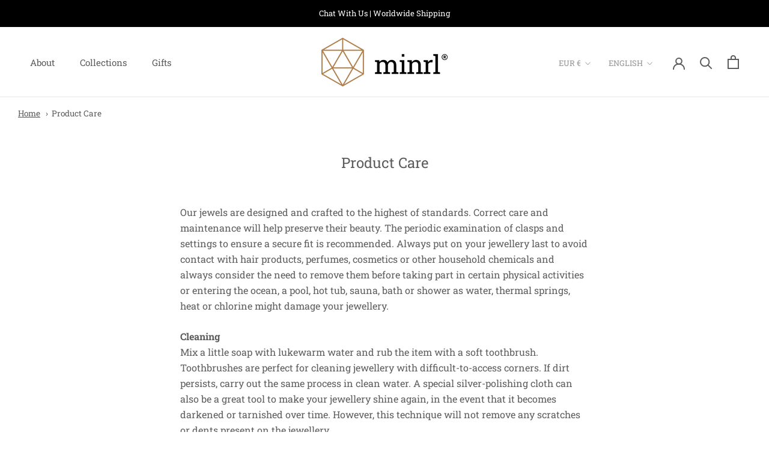

--- FILE ---
content_type: text/javascript
request_url: https://minrl.com/cdn/shop/t/2/assets/globo.preorder.data.js?v=116673722671804468151647094298
body_size: 1718
content:
GloboPreorderParams.preorderSettings={manual:[{productIds:[5898028286109,5901317701789,5911848616093,5911845634205,5911291527325,5912238260381,5911840260253,5911811883165,5901119848605,5901263011997,5901265109149,5900972425373,5900936052893,5900914032797,5900911411357,5901126434973,5901125648541,5894394052765,5897898819741,5897881125021,5901137674397,5920317440157,5920358006941,5902942601373,5902932541597,5902875689117,5902861992093,5902950760605,5902980022429,5902997127325,5907289669789,5907252641949,5901163364509,5901163954333,5901175521437,5900881100957,5900903383197,5900905611421,5982197252253,5988008296605,6000597237917,6000605429917,6805490499741,6804985872541,6805150433437,6805378465949,6750084759709,7186542297245,6804870660253,7175982416029,7176954019997,7186552160413,7186665537693,7200996229277,7201032863901,7201043153053,7307199381661,6805505409181,7295627165853,7295623037085,7295616385181,7295627722909,7302551994525,7307278352541,7307279925405,7302596264093],profile:{id:14631,shop_id:2070,is_profile:1,name:"All Products",products:'{"type":"menual","condition":[5898028286109,5901317701789,5911848616093,5911845634205,5911291527325,5912238260381,5911840260253,5911811883165,5901119848605,5901263011997,5901265109149,5900972425373,5900936052893,5900914032797,5900911411357,5901126434973,5901125648541,5894394052765,5897898819741,5897881125021,5901137674397,5920317440157,5920358006941,5902942601373,5902932541597,5902875689117,5902861992093,5902950760605,5902980022429,5902997127325,5907289669789,5907252641949,5901163364509,5901163954333,5901175521437,5900881100957,5900903383197,5900905611421,5982197252253,5988008296605,6000597237917,6000605429917,6805490499741,6804985872541,6805150433437,6805378465949,6750084759709,7186542297245,6804870660253,7175982416029,7176954019997,7186552160413,7186665537693,7200996229277,7201032863901,7201043153053,7307199381661,6805505409181,7295627165853,7295623037085,7295616385181,7295627722909,7302551994525,7307278352541,7307279925405,7302596264093]}',message:null,start_condition:'{"type":"quantity","condition":"0"}',end_condition:'[{"type":"date","condition":null},{"type":"quantity","condition":"-3"}]',countdown:'{"startCountdown":false,"endCountdown":false}',required_condition:'{"type":"auto","trackQuantity":true,"continueSelling":true}',after_finish:null,discount_payment:'{"fullPayment":{"enable":true,"discountValue":"0","discountType":"percentage"},"partialPayment":{"enable":false,"value":"0","valueType":"percentage","discountValue":"0","discountType":"percentage"}}',status:1,created_at:"2020-12-21T21:55:31.000000Z",updated_at:"2022-03-12T14:11:36.000000Z"}}]},GloboPreorderParams.settings={messageAboveFontSize:"14",messageBellowFontSize:"13",checkedPreorderBadge:!1,preorderShape:"rectangle",badgeFontFamily:"Alata",badgeFontVariant:"regular",checked:!0,badgeFontSize:"14",badgePosition:"top-right",badgePositionX:"6",badgePositionY:"6",badgeWidth:"75",badgeHeight:"75",colorButton:{preorderTextColor:"#939393",preorderHoverTextColor:"#FFFFFF",preorderBackgroundColor:"#FFFFFF",preorderHoverBackgroundColor:"#FFFFFF",preorderBorderColor:"#ececec",preorderHoverBorderColor:"#939393"},colorMessageAbove:{messageAboveTextColor:"#EE4444",messageAboveBackgoundColor:null},colorMessageBellow:{messageBellowTextColor:"#939393",messageBellowBackgoundColor:"#ececec"},colorNAMessage:{naMessageTextColor:"#606060",naMessageBackgoundColor:"#FFFFFF",naMessageBorderColor:"#3A3A3A"},colorBadge:{badgeTextColor:"#FFFFFF",badgeBackgoundColor:"#F35046"},cartWarning:{enabled:!1},checkedBackInStock:!0,quickviewSupport:!0,partialPayment:!0,applyDiscount:!0,paymentDiscount:!0},GloboPreorderParams.translation={default:{preorderText:"Made to order",messageAboveText:null,messageBellowText:'<p style="text-align:center;">This product will be made just for you</p>',naMessageText:"Unavailable",preorderLimitMessage:null,outOfStockMessage:null,labelCountdownStart:null,labelCountdownEnd:null,labelCountdownDays:"Days",labelCountdownHours:"Hours",labelCountdownMinutes:"Minutes",labelCountdownSeconds:"Second",preorderBadge:"Made to order",preorderedItemlabel:"Made to order item",cartWarningTitle:"Warning: you have Made to order and in-stock in the same cart",cartWarningContent:"Shipment of your in-stock items may be delayed until your Made to order item is ready for shipping.",cartWarningCheckboxLabel:"Don't show this again",partialPaymentLabel:"Payment option",partialPaymentOptionFull:"Full payment",partialPaymentOptionPart:"Partial payment",preorderPrice:null,partialPaymentTitle:"Prepaid amount for  ()",cartWarningLimitMessage:"There are still :stock pre-order items that can be added to the cart",cartWarningEndLimitMessage:"The number of products that can be pre-ordered has reached the limit",cartWarningAlertMessage:"There are still :stock pre-order items that can be added to the cart. You can purchase up to :max products",bisTextButton:"Email me when available",bisTitleForm:"Email me when available",bisHeaderContent:"Register your email address below to receive an email as soon as this becomes available again",bisPlaceHolderEmail:"Enter your email",bisSubscribeTextButton:"SUBSCRIBE",bisFooterContent:"We will send you an email once the product becomes available. Your email address will not be shared with anyone else",bisSubscribeSuccess:"Your notification has been registered",bisSubscribeFail:"The email address you entered is invalid",bisSubscribeRegistered:"Your email address is registered on this product",bisSubscribeRequired:"The email address is required"},it:{preorderText:"Su ordinazione",messageAboveText:null,messageBellowText:'<p style="text-align:center;">Questo prodotto sar\xE0 realizzato specialmente per te</p>',naMessageText:"Non disponibile",preorderLimitMessage:null,outOfStockMessage:null,labelCountdownStart:null,labelCountdownEnd:null,labelCountdownDays:"Days",labelCountdownHours:"Hours",labelCountdownMinutes:"Minutes",labelCountdownSeconds:"Second",preorderBadge:"Su ordinazione",preorderedItemlabel:"Articolo su ordinazione",cartWarningTitle:"Attenzione: nel carrello hai inserito articoli fatti su ordinazione",cartWarningContent:"La spedizione degli articoli in stock potrebbe subire ritardi fino a quando l'articolo su ordinazione non \xE8 pronto per la spedizione.",cartWarningCheckboxLabel:"Non mostrarlo pi\xF9",partialPaymentLabel:"Opzione di pagamento",partialPaymentOptionFull:"Pagamento totale",partialPaymentOptionPart:"Pagamento parziale",preorderPrice:null,partialPaymentTitle:"Importo prepagato per  ()"}},GloboPreorderParams.thirdPartyIntegration={eventGGAnalytics:{preorder:{enableFunction:!1,eventCategory:":product_type (Globo Pre-order)",eventAction:"Added pre-order product",eventLabel:"Add event pre-order"},backinstock:{enableFunction:!1,eventCategory:":product_type (Globo Pre-order)",eventAction:"Subscribed back in stock product",eventLabel:"Add event back in stock"}}},GloboPreorderParams.defaultSetting={messageAboveFontSize:"14",messageBellowFontSize:"14",checkedPreorderBadge:!1,preorderShape:"rectangle",badgeFontFamily:"Alata",badgeFontVariant:"regular",checked:!1,badgeFontSize:"14",badgePosition:"top-right",badgePositionX:"6",badgePositionY:"6",badgeWidth:"75",badgeHeight:"75",colorButton:{preorderTextColor:"#FFFFFF",preorderHoverTextColor:"#FFFFFF",preorderBackgroundColor:"#F35046",preorderHoverBackgroundColor:"#D61F2C",preorderBorderColor:"#F35046",preorderHoverBorderColor:"#D61F2C"},colorMessageAbove:{messageAboveTextColor:"#EE4444",messageAboveBackgoundColor:null},colorMessageBellow:{messageBellowTextColor:"#555555",messageBellowBackgoundColor:"#F5F3F3"},colorNAMessage:{naMessageTextColor:"#606060",naMessageBackgoundColor:"#FFFFFF",naMessageBorderColor:"#3A3A3A"},colorBadge:{badgeTextColor:"#FFFFFF",badgeBackgoundColor:"#F35046"},cartWarning:{enabled:!1},colorBisButton:{bisTextColor:"#FFFFFF",bisHoverTextColor:"#FFFFFF",bisBackgroundColor:"#529dbd",bisHoverBackgroundColor:"#387e90",bisBorderColor:"#529dbd",bisHoverBorderColor:"#387e90"},colorScButton:{scTextColor:"#FFFFFF",scHoverTextColor:"#FFFFFF",scBackgroundColor:"#64c264",scHoverBackgroundColor:"#25a825",scBorderColor:"#64c264",scHoverBorderColor:"#25a825"},customBisForm:{display:"button",bisFontSize:"16",scFontSize:"16"},bisActivityUpdates:{autoSendAdmin:!1,quantityThreshold:"1"},bisDeliveryPolicy:{autoSendCustomer:!1,notificationRate:"1",notificationOrder:"asc",deliveryInterval:"1",minimumQuantity:"1",hideProduct:{tags:null,collections:null}},bisProductSelling:"stop",hiddenLogoBis:!1,shippingPartialPayment:{defaultShippingFee:"default",titleShippingFee:"Shipping Pre-order",conditionShippingFee:[{from:"0",to:"",fee:""}]}},GloboPreorderParams.defaultTranslation={default:{preorderText:"Pre-order",messageAboveText:"Don't miss out - Grab yours now before we sell out again!",messageBellowText:"We will fulfill the item as soon as it becomes available",naMessageText:"Unavailable",preorderLimitMessage:"Only :stock items left in stock",outOfStockMessage:"Inventory level is :stock. It is less than you are trying to purchase. Some of the items will be pre-ordered. Continue?",labelCountdownStart:"Pre-order starting in",labelCountdownEnd:"Pre-Order ending in",labelCountdownDays:"Days",labelCountdownHours:"Hours",labelCountdownMinutes:"Minutes",labelCountdownSeconds:"Second",preorderBadge:"Pre-order",preorderedItemlabel:"Note: Pre-order item",cartWarningTitle:"Warning: you have pre-order and in-stock in the same cart",cartWarningContent:"Shipment of your in-stock items may be delayed until your pre-order item is ready for shipping.",cartWarningCheckboxLabel:"Don't show this again",partialPaymentLabel:"Payment option",partialPaymentOptionFull:"Full payment",partialPaymentOptionPart:"Partial payment",preorderPrice:"Pre-order price",partialPaymentTitle:"Prepaid amount for  ()",cartWarningLimitMessage:"There are still :stock pre-order items that can be added to the cart",cartWarningEndLimitMessage:"The number of products that can be pre-ordered has reached the limit",cartWarningAlertMessage:"There are still :stock pre-order items that can be added to the cart. You can purchase up to :max products",bisTextButton:"Email me when available",bisTitleForm:"Email me when available",bisHeaderContent:"Register your email address below to receive an email as soon as this becomes available again",bisPlaceHolderEmail:"Enter your email",bisSubscribeTextButton:"SUBSCRIBE",bisFooterContent:"We will send you an email once the product becomes available",bisSubscribeSuccess:"Your notification has been registered",bisSubscribeFail:"The email address you entered is invalid",bisSubscribeRegistered:"Your email address is registered on this product",bisSubscribeRequired:"The email address is required"}};
//# sourceMappingURL=/cdn/shop/t/2/assets/globo.preorder.data.js.map?v=116673722671804468151647094298
